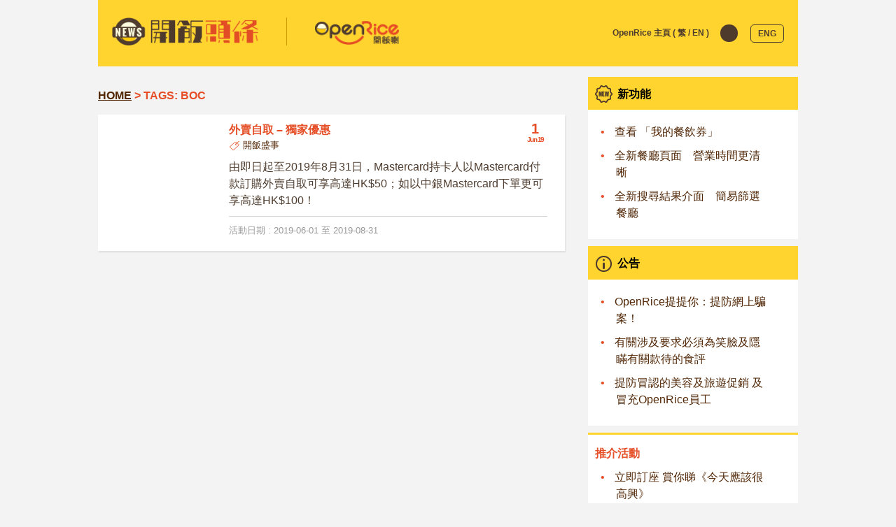

--- FILE ---
content_type: text/html; charset=UTF-8
request_url: https://campaign.openrice.com/activities/tag/boc/
body_size: 11689
content:
<!DOCTYPE html>
<html lang="en-US" prefix="og: http://ogp.me/ns#" class="no-js">
<head>
    <meta http-equiv="X-UA-Compatible" content="IE=Edge,chrome=1">
	<meta charset="UTF-8">
	<meta name="viewport" content="width=device-width,initial-scale=1.0, maximum-scale=1.0, user-scalable=no">
 <meta name="google-site-verification" content="X8k6XHJYQ48eLrtf4KTRF6kzHwQiKSQkiRWnUhi-90I" />
  <link rel="icon" href="https://campaign.openrice.com/activities/wp-content/themes/or-headline/assets/img/or-favicon.png">
	<link rel="profile" href="http://gmpg.org/xfn/11">
	<link rel="pingback" href="https://campaign.openrice.com/activities/xmlrpc.php">
	
    <title>OpenRice Headline 開飯頭條</title>
	
<!-- This site is optimized with the Yoast SEO plugin v3.0.7 - https://yoast.com/wordpress/plugins/seo/ -->
<link rel="canonical" href="https://campaign.openrice.com/activities/tag/boc/" />
<meta property="og:locale" content="en_US" />
<meta property="og:type" content="object" />
<meta property="og:title" content="BOC Archives - OpenRice Headline 開飯頭條" />
<meta property="og:url" content="https://campaign.openrice.com/activities/tag/boc/" />
<meta property="og:site_name" content="OpenRice Headline 開飯頭條" />
<meta name="twitter:card" content="summary"/>
<meta name="twitter:title" content="BOC Archives - OpenRice Headline 開飯頭條"/>
<!-- / Yoast SEO plugin. -->

<link rel='dns-prefetch' href='//s.w.org' />
<link rel="alternate" type="application/rss+xml" title="OpenRice Headline 開飯頭條 &raquo; BOC Tag Feed" href="https://campaign.openrice.com/activities/tag/boc/feed/" />
		<script type="text/javascript">
			window._wpemojiSettings = {"baseUrl":"https:\/\/s.w.org\/images\/core\/emoji\/11.2.0\/72x72\/","ext":".png","svgUrl":"https:\/\/s.w.org\/images\/core\/emoji\/11.2.0\/svg\/","svgExt":".svg","source":{"concatemoji":"https:\/\/campaign.openrice.com\/activities\/wp-includes\/js\/wp-emoji-release.min.js?ver=5.1.1"}};
			!function(a,b,c){function d(a,b){var c=String.fromCharCode;l.clearRect(0,0,k.width,k.height),l.fillText(c.apply(this,a),0,0);var d=k.toDataURL();l.clearRect(0,0,k.width,k.height),l.fillText(c.apply(this,b),0,0);var e=k.toDataURL();return d===e}function e(a){var b;if(!l||!l.fillText)return!1;switch(l.textBaseline="top",l.font="600 32px Arial",a){case"flag":return!(b=d([55356,56826,55356,56819],[55356,56826,8203,55356,56819]))&&(b=d([55356,57332,56128,56423,56128,56418,56128,56421,56128,56430,56128,56423,56128,56447],[55356,57332,8203,56128,56423,8203,56128,56418,8203,56128,56421,8203,56128,56430,8203,56128,56423,8203,56128,56447]),!b);case"emoji":return b=d([55358,56760,9792,65039],[55358,56760,8203,9792,65039]),!b}return!1}function f(a){var c=b.createElement("script");c.src=a,c.defer=c.type="text/javascript",b.getElementsByTagName("head")[0].appendChild(c)}var g,h,i,j,k=b.createElement("canvas"),l=k.getContext&&k.getContext("2d");for(j=Array("flag","emoji"),c.supports={everything:!0,everythingExceptFlag:!0},i=0;i<j.length;i++)c.supports[j[i]]=e(j[i]),c.supports.everything=c.supports.everything&&c.supports[j[i]],"flag"!==j[i]&&(c.supports.everythingExceptFlag=c.supports.everythingExceptFlag&&c.supports[j[i]]);c.supports.everythingExceptFlag=c.supports.everythingExceptFlag&&!c.supports.flag,c.DOMReady=!1,c.readyCallback=function(){c.DOMReady=!0},c.supports.everything||(h=function(){c.readyCallback()},b.addEventListener?(b.addEventListener("DOMContentLoaded",h,!1),a.addEventListener("load",h,!1)):(a.attachEvent("onload",h),b.attachEvent("onreadystatechange",function(){"complete"===b.readyState&&c.readyCallback()})),g=c.source||{},g.concatemoji?f(g.concatemoji):g.wpemoji&&g.twemoji&&(f(g.twemoji),f(g.wpemoji)))}(window,document,window._wpemojiSettings);
		</script>
		<style type="text/css">
img.wp-smiley,
img.emoji {
	display: inline !important;
	border: none !important;
	box-shadow: none !important;
	height: 1em !important;
	width: 1em !important;
	margin: 0 .07em !important;
	vertical-align: -0.1em !important;
	background: none !important;
	padding: 0 !important;
}
</style>
	<link rel='stylesheet' id='wp-block-library-css'  href='https://campaign.openrice.com/activities/wp-includes/css/dist/block-library/style.min.css?ver=5.1.1' type='text/css' media='all' />
<script type='text/javascript' src='https://campaign.openrice.com/activities/wp-includes/js/jquery/jquery.js?ver=1.12.4'></script>
<script type='text/javascript' src='https://campaign.openrice.com/activities/wp-includes/js/jquery/jquery-migrate.min.js?ver=1.4.1'></script>
<link rel='https://api.w.org/' href='https://campaign.openrice.com/activities/wp-json/' />
<link rel="EditURI" type="application/rsd+xml" title="RSD" href="https://campaign.openrice.com/activities/xmlrpc.php?rsd" />
<link rel="wlwmanifest" type="application/wlwmanifest+xml" href="https://campaign.openrice.com/activities/wp-includes/wlwmanifest.xml" /> 
<meta name="generator" content="WordPress 5.1.1" />

<!--Plugin WP Admin Bar Removal 2014.0816.0392 Active - Tag 74be16979710d4c4e7c6647856088456-->

<!--Site Optimized to Speedup Control Panel Minimize Memory Consumption with Disabled Toolbar-->

    <meta name="title" content="OpenRice Headline 開飯頭條">
    <meta property="og:site_name" content="OpenRice.com">
    <meta property="og:title" content="OpenRice Headline 開飯頭條">
    <meta property="og:description" content="OpenRice《開飯喇！》為全港最受歡迎的飲食資訊媒體。開飯頭條提供最詳盡的活動、推廣、及美食等吃喝玩樂資訊。">
    <meta name="description" content="OpenRice《開飯喇！》為全港最受歡迎的飲食資訊媒體。開飯頭條提供最詳盡的活動、推廣、及美食等吃喝玩樂資訊。">
    <meta property="og:image" content="https://campaign.openrice.com/activities/wp-content/themes/or-headline/og-images.jpg">
<!--    <meta property="og:url" content="https://campaign.openrice.com/activities/wp-content/themes/or-headline">-->

    <link rel="stylesheet" href="https://campaign.openrice.com/activities/wp-content/themes/or-headline/assets/css/normalize.css" />
    <link rel="stylesheet" href="https://campaign.openrice.com/activities/wp-content/themes/or-headline/assets/css/foundation.css" />
    <link rel="stylesheet" href="https://campaign.openrice.com/activities/wp-content/themes/or-headline/assets/css/main.css?v=2" />

</head>

<body class="archive tag tag-boc tag-200">

    <div class="row">
        <div class="small-12 large-12  ">
            <div id="header-mobile">
                <div class="header-container-mobile clearfix">
                    <div class="top-nav-mobile right">
                        <a title="" href="https://campaign.openrice.com/activities-en/" style="display: block;border: 1px solid #b8b198; color: #b8b198;border-radius: 5px; padding: 0 10px; margin: 5px 5px 5px 10px;line-height: 23px;">ENG</a>
                    </div>
                    <div class="top-nav-mobile right">
                        <div class="li"> <span class="openrice-link">OpenRice 主頁 (<a href="http://www.openrice.com/zh/hongkong" target="_blank"> 繁</a> / <a href="http://www.openrice.com/en/hongkong" target="_blank">EN</a> )</span> </div>
                        <div class="li li-s">
                            <a title="" href="https://www.facebook.com/OpenRiceHK/" target="_blank" class="fb-link socials-icon"></a>
                        </div>
                    </div>
                </div>
            </div>
            <div id="header">
                <div class="header-container clearfix">
                    <a href="https://campaign.openrice.com/activities/" class="headline-news-logo left"> <img src="https://campaign.openrice.com/activities/wp-content/themes/or-headline/assets/img/headline-news-2x.png" alt="" /> </a>
                    <a href="https://openrice.com/zh/hongkong" target="_blank" class="openrice-logo left"> <img src="https://campaign.openrice.com/activities/wp-content/themes/or-headline/assets/img/openrice-logo-2x.png" alt="" /> </a>
                    <div class="top-nav right">
                        <a title="" href="https://campaign.openrice.com/activities-en/" style="display: block;border: 1px solid #4e3c2e; color: #4e3c2e;border-radius: 5px; padding: 3px 10px;margin-top: 35px; margin-left: 15px;">ENG</a>
                    </div>
                    <div class="top-nav right">
                        <div class="li"> <span class="openrice-link">OpenRice 主頁 (<a href="http://www.openrice.com/zh/hongkong" target="_blank"> 繁</a> / <a href="http://www.openrice.com/en/hongkong" target="_blank">EN</a> )</span> </div>
                        <div class="li li-s">
                            <a title="" href="https://www.facebook.com/OpenRiceHK/" target="_blank" class="fb-link socials-icon"></a>
                        </div>
                    </div>
                    
                </div>
            </div>
        </div>
    </div>
    <!-- END #header -->

	
	<div class="content-wrapper headline-tag-page">
        <div class="headline-block">
            <div class="container">
                <div class="row nopadding">
                    <div class="small-12 large-8 columns nopadding ">
                        
                        <div class="row">
                            <div class="listing-block">
                                <div class="small-12 columns">
                                    <div class="listing-title-div"> <span class="listing-title"><a href="https://campaign.openrice.com/activities">HOME</a> > TAGS: BOC</span> </div>
                                </div>
                            </div>
                        </div>
                        <div class="row">
                            <div id="event-list" class="small-12 large-12 columns">
                                                                        <div class="listing-item">
                                            <div class="small-3 large-3 columns nopadding">
                                                <div class="listing-item-photo">
                                                    <a href="https://www.openrice.com/info/takeaway/mastercard.html?utm_campaign=BOC_MASTERACARD&amp;utm_medium=Home&amp;utm_source=OR&amp;utm_content=mktheadline&amp;utm_term=tc"><img src="https://cdn-campaign.openrice.com/wp-content/uploads/sites/25/2019/05/Headline400x400-tc.jpg" style="width:100%" alt="" /></a>
                                                </div>
                                            </div>
                                            <div class="small-9 large-9 columns">
                                                <div class="small-10 large-10 columns nopadding ">
                                                    <div class="listing-item-title"><a href="https://www.openrice.com/info/takeaway/mastercard.html?utm_campaign=BOC_MASTERACARD&amp;utm_medium=Home&amp;utm_source=OR&amp;utm_content=mktheadline&amp;utm_term=tc">外賣自取 &#8211; 獨家優惠</a></div>
                                                    <div class="listing-item-cat">
                                                        <span>開飯盛事</span>
                                                                                                                </div>
                                                </div>
                                                <div class="small-2 large-2 columns nopadding">
                                                    <div class="date_block right">
                                                        <div class="date_upper">1</div>
                                                        <div class="date_lower">Jun 19</div>
                                                    </div>
                                                </div>
                                                <div class="clearfix"></div>
                                                <div class="listing-item-content">
                                                    <p><p>由即日起至2019年8月31日，Mastercard持卡人以Mastercard付款訂購外賣自取可享高達HK$50；如以中銀Mastercard下單更可享高達HK$100！</p>
</p>
                                                    <div class="listing-item-period">活動日期 : 2019-06-01 至 2019-08-31</div>                                                </div>
                                            </div>
                                        </div>
                                                            </div>
                            <div class="small-12 columns">
                                <div class="preloader hidden">
                                    <div class="preloader-wrapper">
                                        <div class="spinner-layer">
                                            <div class="circle-clipper left">
                                                <div class="circle"></div>
                                            </div>
                                            <div class="gap-patch">
                                                <div class="circle"></div>
                                            </div>
                                            <div class="circle-clipper right">
                                                <div class="circle"></div>
                                            </div>
                                        </div>
                                    </div>
                                </div>
                            </div>
                        </div>
                    </div>
                    

<!-- RHS -->
<div class="small-12 large-4 columns nopadding">
    <!-- <div class="small-12 medium-6 large-12 columns nopadding">
        <div class="LR-banner"> 
            <script type='text/javascript'><!--//<![CDATA[
               document.MAX_ct0 ='%c';

               var m3_u = (location.protocol=='https:'?'https://ads.openrice.com/openx/www/delivery/ajs.php':'http://ads.openrice.com/openx/www/delivery/ajs.php');
               var m3_r = Math.floor(Math.random()*99999999999);
               if (!document.MAX_used) document.MAX_used = ',';
               document.write ("<scr"+"ipt type='text/javascript' src='"+m3_u);
              if (screen.width <= 800) {
               document.write ("?zoneid=381");
                } else{
               document.write ("?zoneid=378");
                }
               document.write ('&amp;cb=' + m3_r);
               if (document.MAX_used != ',') document.write ("&amp;exclude=" + document.MAX_used);
               document.write (document.charset ? '&amp;charset='+document.charset : (document.characterSet ? '&amp;charset='+document.characterSet : ''));
               document.write ("&amp;loc=" + escape(window.location));
               if (document.referrer) document.write ("&amp;referer=" + escape(document.referrer));
               if (document.context) document.write ("&context=" + escape(document.context));
               if ((typeof(document.MAX_ct0) != 'undefined') && (document.MAX_ct0.substring(0,4) == 'http')) {
                   document.write ("&amp;ct0=" + escape(document.MAX_ct0));
               }
               if (document.mmm_fo) document.write ("&amp;mmm_fo=1");
               document.write ("'><\/scr"+"ipt>");
            //]]>-->
            <!--</script>
            <noscript><a href='http://ads.openrice.com/openx/www/delivery/ck.php?n=a3236619&amp;cb=%n' target='_blank'><img src='http://ads.openrice.com/openx/www/delivery/avw.php?zoneid=381&amp;cb=%n&amp;n=a3236619&amp;ct0=%c' border='0' alt='' /></a></noscript>

        </div>
    </div> -->
    <!-- <div class="small-12 medium-6 large-12 columns nopadding">
        <div class="rhs-block FB-Wrapper">
            <div class="rhs-block-div rhs-block-fb-div" style="padding:0px;">
                <iframe src="https://www.facebook.com/plugins/page.php?href=https%3A%2F%2Fwww.facebook.com%2FOpenRiceHK%2F&tabs=timeline&width=300&height=250&small_header=true&adapt_container_width=false&hide_cover=false&show_facepile=false&appId=276591925688084" width="300" height="250" style="border:none;overflow:hidden"></iframe>
            </div>
        </div>
    </div> -->
    <div class="rhs-block">
        <div class="rhs-block-div new-function"><a href="https://campaign.openrice.com/activities/tag/%E6%96%B0%E5%8A%9F%E8%83%BD/" target="_self"><span class="rhs-block-title">新功能</span></a>
            <ul>
                                        <li><a href="https://campaign.openrice.com/activities/new-function/%e6%9f%a5%e7%9c%8b-%e3%80%8c%e6%88%91%e7%9a%84%e9%a4%90%e9%a3%b2%e5%88%b8%e3%80%8d/">查看 「我的餐飲券」</a></li>
                                        <li><a href="https://campaign.openrice.com/activities/new-function/%e5%85%a8%e6%96%b0%e9%a4%90%e5%bb%b3%e9%a0%81%e9%9d%a2%e3%80%80%e7%87%9f%e6%a5%ad%e6%99%82%e9%96%93%e6%9b%b4%e6%b8%85%e6%99%b0/">全新餐廳頁面　營業時間更清晰</a></li>
                                        <li><a href="https://campaign.openrice.com/activities/new-function/%e5%85%a8%e6%96%b0%e6%90%9c%e5%b0%8b%e7%b5%90%e6%9e%9c%e4%bb%8b%e9%9d%a2%e3%80%80%e7%b0%a1%e6%98%93%e7%af%a9%e9%81%b8%e9%a4%90%e5%bb%b3/">全新搜尋結果介面　簡易篩選餐廳</a></li>
                            </ul>
        </div>
    </div>
    <div class="rhs-block">
        <div class="rhs-block-div announce"><a href="https://campaign.openrice.com/activities/tag/%E5%85%AC%E5%91%8A/" target="_self"><span class="rhs-block-title">公告</span></a>
            <ul>
                <li><a href="https://campaign.openrice.com/activities/announcement/3044/">OpenRice提提你：提防網上騙案！</a></li>
                <li><a href="https://campaign.openrice.com/activities/announcement/%e6%9c%89%e9%97%9c%e6%b6%89%e5%8f%8a%e8%a6%81%e6%b1%82%e5%bf%85%e9%a0%88%e7%82%ba%e7%ac%91%e8%87%89%e5%8f%8a%e9%9a%b1%e7%9e%9e%e6%9c%89%e9%97%9c%e6%ac%be%e5%be%85%e7%9a%84%e9%a3%9f%e8%a9%95/">有關涉及要求必須為笑臉及隱瞞有關款待的食評</a></li>
                <li><a href="https://campaign.openrice.com/activities/announcement/%e6%8f%90%e9%98%b2%e5%86%92%e8%aa%8d%e7%9a%84%e7%be%8e%e5%ae%b9%e5%8f%8a%e6%97%85%e9%81%8a%e4%bf%83%e9%8a%b7-%e5%8f%8a%e5%86%92%e5%85%85openrice%e5%93%a1%e5%b7%a5/">提防冒認的美容及旅遊促銷 及冒充OpenRice員工</a></li>
                            </ul>
        </div>
    </div>
    <div class="rhs-block">
        <div class="rhs-block-div"> <span class="rhs-block-title">推介活動</span>
            <ul>
                                        <li><a href="https://s.openrice.com/Qrbm0nHi000~eMovie_FinchMidland_mktheadline?orutm=eMovie_FinchMidland_mktheadline">立即訂座 賞你睇《今天應該很高興》</a></li>
                            </ul>
        </div>
    </div>
    <div class="rhs-block">
        <div class="rhs-block-div"> <span class="rhs-block-title">最新活動 </span>
            <ul>
                                        <li><a href="https://s.openrice.com/Qrbm0nHi000~eMovie_FinchMidland_mktheadline?orutm=eMovie_FinchMidland_mktheadline">立即訂座 賞你睇《今天應該很高興》</a></li>
                                        <li><a href="https://orga.openrice.com/orga/api/log/rd_ad?type=N13&amp;rd=https%3A%2F%2Fwww.openrice.com%2Finfo%2Ftakeaway%2FABetterYearStartswithFood%2F%3Futm_campaign%3DTastyFestival%26utm_medium%3DBanner%26utm_source%3DOR%26utm_content%3DMKTheadline">外賣自取【新一年 食得好 對自己好啲】</a></li>
                                        <li><a href="http://pubads.g.doubleclick.net/gampad/clk?id=7148591248&amp;iu=/1012872/orhk_clickTrack">富邦Visa信用卡即減優惠</a></li>
                            </ul>
        </div>
    </div>
    <div class="rhs-block">
        <div class=" rhs-block-tagdiv"> <span class="rhs-block-title">TAGS</span>
            <ul>
                                    <li class="rhs-tags-li"><a href="https://campaign.openrice.com/activities/tag/20/">$20</a></li>
                                    <li class="rhs-tags-li"><a href="https://campaign.openrice.com/activities/tag/2020/">2020</a></li>
                                    <li class="rhs-tags-li"><a href="https://campaign.openrice.com/activities/tag/2021/">2021</a></li>
                                    <li class="rhs-tags-li"><a href="https://campaign.openrice.com/activities/tag/24%e5%91%a8%e5%b9%b4/">24周年</a></li>
                                    <li class="rhs-tags-li"><a href="https://campaign.openrice.com/activities/tag/25%e5%91%a8%e5%b9%b4/">25周年</a></li>
                                    <li class="rhs-tags-li"><a href="https://campaign.openrice.com/activities/tag/3d-touch/">3D Touch</a></li>
                                    <li class="rhs-tags-li"><a href="https://campaign.openrice.com/activities/tag/8%e8%99%9f%e5%87%ba%e5%8f%a3/">8號出口</a></li>
                                    <li class="rhs-tags-li"><a href="https://campaign.openrice.com/activities/tag/airsim/">AIRSIM</a></li>
                                    <li class="rhs-tags-li"><a href="https://campaign.openrice.com/activities/tag/alipayhk/">AlipayHK</a></li>
                                    <li class="rhs-tags-li"><a href="https://campaign.openrice.com/activities/tag/apple-watch/">Apple Watch</a></li>
                                    <li class="rhs-tags-li"><a href="https://campaign.openrice.com/activities/tag/asia-miles/">Asia Miles</a></li>
                                    <li class="rhs-tags-li"><a href="https://campaign.openrice.com/activities/tag/asiamiles/">AsiaMiles</a></li>
                                    <li class="rhs-tags-li"><a href="https://campaign.openrice.com/activities/tag/asiayo/">AsiaYo</a></li>
                                    <li class="rhs-tags-li"><a href="https://campaign.openrice.com/activities/tag/award/">Award</a></li>
                                    <li class="rhs-tags-li"><a href="https://campaign.openrice.com/activities/tag/beer/">Beer</a></li>
                                    <li class="rhs-tags-li"><a href="https://campaign.openrice.com/activities/tag/best-restaurant-awards/">Best Restaurant Awards</a></li>
                                    <li class="rhs-tags-li"><a href="https://campaign.openrice.com/activities/tag/boc/">BOC</a></li>
                                    <li class="rhs-tags-li"><a href="https://campaign.openrice.com/activities/tag/booking/">Booking</a></li>
                                    <li class="rhs-tags-li"><a href="https://campaign.openrice.com/activities/tag/bookmark/">Bookmark</a></li>
                                    <li class="rhs-tags-li"><a href="https://campaign.openrice.com/activities/tag/causeway-bay/">Causeway Bay</a></li>
                                    <li class="rhs-tags-li"><a href="https://campaign.openrice.com/activities/tag/chill/">chill</a></li>
                                    <li class="rhs-tags-li"><a href="https://campaign.openrice.com/activities/tag/chinese-new-year/">Chinese New Year</a></li>
                                    <li class="rhs-tags-li"><a href="https://campaign.openrice.com/activities/tag/christmas/">Christmas</a></li>
                                    <li class="rhs-tags-li"><a href="https://campaign.openrice.com/activities/tag/citi/">Citi</a></li>
                                    <li class="rhs-tags-li"><a href="https://campaign.openrice.com/activities/tag/cny/">CNY</a></li>
                                    <li class="rhs-tags-li"><a href="https://campaign.openrice.com/activities/tag/egl/">EGL</a></li>
                                    <li class="rhs-tags-li"><a href="https://campaign.openrice.com/activities/tag/family/">Family</a></li>
                                    <li class="rhs-tags-li"><a href="https://campaign.openrice.com/activities/tag/festival/">Festival</a></li>
                                    <li class="rhs-tags-li"><a href="https://campaign.openrice.com/activities/tag/fight-the-virus/">fight the virus</a></li>
                                    <li class="rhs-tags-li"><a href="https://campaign.openrice.com/activities/tag/flash-deal/">Flash Deal</a></li>
                                    <li class="rhs-tags-li"><a href="https://campaign.openrice.com/activities/tag/fly-you-to-the-moon/">Fly you to the moon</a></li>
                                    <li class="rhs-tags-li"><a href="https://campaign.openrice.com/activities/tag/hysan/">Hysan</a></li>
                                    <li class="rhs-tags-li"><a href="https://campaign.openrice.com/activities/tag/jobs/">Jobs</a></li>
                                    <li class="rhs-tags-li"><a href="https://campaign.openrice.com/activities/tag/lalamove/">LALAMOVE</a></li>
                                    <li class="rhs-tags-li"><a href="https://campaign.openrice.com/activities/tag/lee-gardens/">Lee Gardens</a></li>
                                    <li class="rhs-tags-li"><a href="https://campaign.openrice.com/activities/tag/leegardens/">LeeGardens</a></li>
                                    <li class="rhs-tags-li"><a href="https://campaign.openrice.com/activities/tag/lkf/">LKF</a></li>
                                    <li class="rhs-tags-li"><a href="https://campaign.openrice.com/activities/tag/lohas/">LOHAS</a></li>
                                    <li class="rhs-tags-li"><a href="https://campaign.openrice.com/activities/tag/macau/">Macau</a></li>
                                    <li class="rhs-tags-li"><a href="https://campaign.openrice.com/activities/tag/mastercard/">Mastercard</a></li>
                                    <li class="rhs-tags-li"><a href="https://campaign.openrice.com/activities/tag/michelin/">Michelin</a></li>
                                    <li class="rhs-tags-li"><a href="https://campaign.openrice.com/activities/tag/mid-autumn/">Mid Autumn</a></li>
                                    <li class="rhs-tags-li"><a href="https://campaign.openrice.com/activities/tag/moov/">MOOV</a></li>
                                    <li class="rhs-tags-li"><a href="https://campaign.openrice.com/activities/tag/more/">MORE</a></li>
                                    <li class="rhs-tags-li"><a href="https://campaign.openrice.com/activities/tag/mothers-day/">Mother's Day</a></li>
                                    <li class="rhs-tags-li"><a href="https://campaign.openrice.com/activities/tag/music/">Music</a></li>
                                    <li class="rhs-tags-li"><a href="https://campaign.openrice.com/activities/tag/mydress/">MyDress</a></li>
                                    <li class="rhs-tags-li"><a href="https://campaign.openrice.com/activities/tag/newsfeed/">Newsfeed</a></li>
                                    <li class="rhs-tags-li"><a href="https://campaign.openrice.com/activities/tag/oisix/">oisix</a></li>
                                    <li class="rhs-tags-li"><a href="https://campaign.openrice.com/activities/tag/openrice/">OpenRice</a></li>
                                    <li class="rhs-tags-li"><a href="https://campaign.openrice.com/activities/tag/openrice-24%e5%91%a8%e5%b9%b4%e7%8b%82%e6%ad%a1%e6%85%b6%e5%85%b8/">OpenRice 24周年狂歡慶典</a></li>
                                    <li class="rhs-tags-li"><a href="https://campaign.openrice.com/activities/tag/openrice-25%e5%91%a8%e5%b9%b4%e9%96%8b%e9%a3%af%e6%85%b6%e5%85%b8/">OpenRice 25周年開飯慶典</a></li>
                                    <li class="rhs-tags-li"><a href="https://campaign.openrice.com/activities/tag/openrice-26%e5%91%a8%e5%b9%b4/">OpenRice 26周年</a></li>
                                    <li class="rhs-tags-li"><a href="https://campaign.openrice.com/activities/tag/openrice-app/">OpenRice App</a></li>
                                    <li class="rhs-tags-li"><a href="https://campaign.openrice.com/activities/tag/openrice-pay/">OpenRice Pay</a></li>
                                    <li class="rhs-tags-li"><a href="https://campaign.openrice.com/activities/tag/openrice%e5%84%aa%e7%a7%80%e9%96%8b%e9%a3%af%e7%86%b1%e5%ba%97%e5%a4%a7%e8%b3%9e2022/">OpenRice優秀開飯熱店大賞2022</a></li>
                                    <li class="rhs-tags-li"><a href="https://campaign.openrice.com/activities/tag/openrice%e8%aa%8d%e8%ad%89vlogger/">OpenRice認證Vlogger</a></li>
                                    <li class="rhs-tags-li"><a href="https://campaign.openrice.com/activities/tag/openrice%e9%96%8b%e9%a3%af%e7%86%b1%e5%ba%972023/">OpenRice開飯熱店2023</a></li>
                                    <li class="rhs-tags-li"><a href="https://campaign.openrice.com/activities/tag/or20/">OR20</a></li>
                                    <li class="rhs-tags-li"><a href="https://campaign.openrice.com/activities/tag/orbis/">Orbis</a></li>
                                    <li class="rhs-tags-li"><a href="https://campaign.openrice.com/activities/tag/ormovie/">ORMOVIE</a></li>
                                    <li class="rhs-tags-li"><a href="https://campaign.openrice.com/activities/tag/ormovie2/">ORMOVIE2</a></li>
                                    <li class="rhs-tags-li"><a href="https://campaign.openrice.com/activities/tag/pay-with-points/">Pay with Points</a></li>
                                    <li class="rhs-tags-li"><a href="https://campaign.openrice.com/activities/tag/plastic/">plastic</a></li>
                                    <li class="rhs-tags-li"><a href="https://campaign.openrice.com/activities/tag/rice-dollars/">Rice Dollars</a></li>
                                    <li class="rhs-tags-li"><a href="https://campaign.openrice.com/activities/tag/say-no/">say no</a></li>
                                    <li class="rhs-tags-li"><a href="https://campaign.openrice.com/activities/tag/shark-fin/">Shark Fin</a></li>
                                    <li class="rhs-tags-li"><a href="https://campaign.openrice.com/activities/tag/slick-case/">Slick Case</a></li>
                                    <li class="rhs-tags-li"><a href="https://campaign.openrice.com/activities/tag/takeaway/">Takeaway</a></li>
                                    <li class="rhs-tags-li"><a href="https://campaign.openrice.com/activities/tag/te-hong-kong/">TE Hong Kong</a></li>
                                    <li class="rhs-tags-li"><a href="https://campaign.openrice.com/activities/tag/tmall/">Tmall</a></li>
                                    <li class="rhs-tags-li"><a href="https://campaign.openrice.com/activities/tag/travel/">Travel</a></li>
                                    <li class="rhs-tags-li"><a href="https://campaign.openrice.com/activities/tag/valentines-day/">valentines day</a></li>
                                    <li class="rhs-tags-li"><a href="https://campaign.openrice.com/activities/tag/voucher/">voucher</a></li>
                                    <li class="rhs-tags-li"><a href="https://campaign.openrice.com/activities/tag/wine-dine/">Wine &amp; Dine</a></li>
                                    <li class="rhs-tags-li"><a href="https://campaign.openrice.com/activities/tag/winedine/">Wine&amp;Dine</a></li>
                                    <li class="rhs-tags-li"><a href="https://campaign.openrice.com/activities/tag/world-cup/">World Cup</a></li>
                                    <li class="rhs-tags-li"><a href="https://campaign.openrice.com/activities/tag/world-sight-day/">World Sight Day</a></li>
                                    <li class="rhs-tags-li"><a href="https://campaign.openrice.com/activities/tag/wwf/">WWF</a></li>
                                    <li class="rhs-tags-li"><a href="https://campaign.openrice.com/activities/tag/xmas/">Xmas</a></li>
                                    <li class="rhs-tags-li"><a href="https://campaign.openrice.com/activities/tag/xmas2016/">Xmas2016</a></li>
                                    <li class="rhs-tags-li"><a href="https://campaign.openrice.com/activities/tag/%e4%b8%80%e5%80%8b%e4%ba%ba%e9%96%8b%e9%a3%af/">一個人開飯</a></li>
                                    <li class="rhs-tags-li"><a href="https://campaign.openrice.com/activities/tag/%e4%b8%8a%e5%82%b3%e5%bd%b1%e7%89%87/">上傳影片</a></li>
                                    <li class="rhs-tags-li"><a href="https://campaign.openrice.com/activities/tag/%e4%b8%8d%e4%b8%80%e6%a8%a3%e7%9a%84%e9%a5%88%e8%a1%8c/">不一樣的饈行</a></li>
                                    <li class="rhs-tags-li"><a href="https://campaign.openrice.com/activities/tag/%e4%b8%96%e7%95%8c%e7%9b%83/">世界盃</a></li>
                                    <li class="rhs-tags-li"><a href="https://campaign.openrice.com/activities/tag/%e4%b8%96%e7%95%8c%e8%a6%96%e8%a6%ba%e6%97%a5/">世界視覺日</a></li>
                                    <li class="rhs-tags-li"><a href="https://campaign.openrice.com/activities/tag/%e4%b8%ad%e7%a7%8b%e7%af%80/">中秋節</a></li>
                                    <li class="rhs-tags-li"><a href="https://campaign.openrice.com/activities/tag/%e4%b8%ad%e8%8f%9c/">中菜</a></li>
                                    <li class="rhs-tags-li"><a href="https://campaign.openrice.com/activities/tag/%e4%ba%9e%e6%b4%b2%e7%be%8e%e9%a3%9f/">亞洲美食</a></li>
                                    <li class="rhs-tags-li"><a href="https://campaign.openrice.com/activities/tag/%e4%ba%9e%e6%b4%b2%e8%90%ac%e9%87%8c%e9%80%9a/">亞洲萬里通</a></li>
                                    <li class="rhs-tags-li"><a href="https://campaign.openrice.com/activities/tag/%e4%bd%86%e9%a1%98%e4%ba%ba%e9%95%b7%e4%b9%85/">但願人長久</a></li>
                                    <li class="rhs-tags-li"><a href="https://campaign.openrice.com/activities/tag/%e4%bd%b3%e9%a4%9a/">佳餚</a></li>
                                    <li class="rhs-tags-li"><a href="https://campaign.openrice.com/activities/tag/%e5%84%aa%e6%83%a0/">優惠</a></li>
                                    <li class="rhs-tags-li"><a href="https://campaign.openrice.com/activities/tag/%e5%84%aa%e6%83%a0%e5%88%b8/">優惠券</a></li>
                                    <li class="rhs-tags-li"><a href="https://campaign.openrice.com/activities/tag/%e5%84%aa%e6%83%a0%e7%a2%bc/">優惠碼</a></li>
                                    <li class="rhs-tags-li"><a href="https://campaign.openrice.com/activities/tag/%e5%84%aa%e7%a7%80%e9%96%8b%e9%a3%af%e7%86%b1%e5%ba%97%e5%a4%a7%e8%b3%9e/">優秀開飯熱店大賞</a></li>
                                    <li class="rhs-tags-li"><a href="https://campaign.openrice.com/activities/tag/%e5%85%a8%e5%9f%8e%e8%a1%97%e9%a6%ac/">全城街馬</a></li>
                                    <li class="rhs-tags-li"><a href="https://campaign.openrice.com/activities/tag/%e5%85%a8%e6%96%b0%e9%a4%90%e5%bb%b3%e9%a0%81%e9%9d%a2/">全新餐廳頁面</a></li>
                                    <li class="rhs-tags-li"><a href="https://campaign.openrice.com/activities/tag/%e5%85%ac%e5%91%8a/">公告</a></li>
                                    <li class="rhs-tags-li"><a href="https://campaign.openrice.com/activities/tag/%e5%86%ac%e6%97%a5%e7%be%8e%e9%a3%9f%e7%af%80/">冬日美食節</a></li>
                                    <li class="rhs-tags-li"><a href="https://campaign.openrice.com/activities/tag/%e5%88%86%e9%a1%9e/">分類</a></li>
                                    <li class="rhs-tags-li"><a href="https://campaign.openrice.com/activities/tag/%e5%88%a9%e5%9c%92%e5%8d%80/">利園區</a></li>
                                    <li class="rhs-tags-li"><a href="https://campaign.openrice.com/activities/tag/%e5%8a%9f%e8%83%bd%e5%bf%ab%e6%8d%b7%e9%8d%b5/">功能快捷鍵</a></li>
                                    <li class="rhs-tags-li"><a href="https://campaign.openrice.com/activities/tag/%e5%8f%b0%e7%81%a3/">台灣</a></li>
                                    <li class="rhs-tags-li"><a href="https://campaign.openrice.com/activities/tag/%e5%8f%b0%e7%81%a3%e8%8f%9c/">台灣菜</a></li>
                                    <li class="rhs-tags-li"><a href="https://campaign.openrice.com/activities/tag/%e5%91%bd%e6%a1%88/">命案</a></li>
                                    <li class="rhs-tags-li"><a href="https://campaign.openrice.com/activities/tag/%e5%98%89%e5%b9%b4%e8%8f%af/">嘉年華</a></li>
                                    <li class="rhs-tags-li"><a href="https://campaign.openrice.com/activities/tag/%e5%9c%96%e9%a8%b0%e8%b7%91/">圖騰跑</a></li>
                                    <li class="rhs-tags-li"><a href="https://campaign.openrice.com/activities/tag/%e5%9c%b0%e5%8d%80/">地區</a></li>
                                    <li class="rhs-tags-li"><a href="https://campaign.openrice.com/activities/tag/%e5%a4%96%e8%b3%a3/">外賣</a></li>
                                    <li class="rhs-tags-li"><a href="https://campaign.openrice.com/activities/tag/%e5%a4%96%e8%b3%a3%e5%84%aa%e6%83%a0/">外賣優惠</a></li>
                                    <li class="rhs-tags-li"><a href="https://campaign.openrice.com/activities/tag/%e5%a4%96%e8%b3%a3%e8%87%aa%e5%8f%96/">外賣自取</a></li>
                                    <li class="rhs-tags-li"><a href="https://campaign.openrice.com/activities/tag/%e5%a4%a9%e8%b2%93/">天貓</a></li>
                                    <li class="rhs-tags-li"><a href="https://campaign.openrice.com/activities/tag/%e5%a5%a7%e6%af%94%e6%96%af/">奧比斯</a></li>
                                    <li class="rhs-tags-li"><a href="https://campaign.openrice.com/activities/tag/%e5%a5%b3%e7%9a%87/">女皇</a></li>
                                    <li class="rhs-tags-li"><a href="https://campaign.openrice.com/activities/tag/%e5%b0%8b%e5%91%b3%e4%b9%8b%e6%97%85/">尋味之旅</a></li>
                                    <li class="rhs-tags-li"><a href="https://campaign.openrice.com/activities/tag/%e5%b0%8b%e6%bb%8b%e5%91%b3/">尋滋味</a></li>
                                    <li class="rhs-tags-li"><a href="https://campaign.openrice.com/activities/tag/%e5%b0%8f%e6%9b%89/">小曉</a></li>
                                    <li class="rhs-tags-li"><a href="https://campaign.openrice.com/activities/tag/%e5%b0%8f%e6%9c%8b%e5%8f%8b/">小朋友</a></li>
                                    <li class="rhs-tags-li"><a href="https://campaign.openrice.com/activities/tag/%e5%b0%8f%e7%a2%ba%e5%b9%b8/">小確幸</a></li>
                                    <li class="rhs-tags-li"><a href="https://campaign.openrice.com/activities/tag/%e5%b7%a5%e4%bd%9c%e5%9d%8a/">工作坊</a></li>
                                    <li class="rhs-tags-li"><a href="https://campaign.openrice.com/activities/tag/%e5%be%9e%e4%bb%8a%e4%bb%a5%e5%be%8c/">從今以後</a></li>
                                    <li class="rhs-tags-li"><a href="https://campaign.openrice.com/activities/tag/%e5%bf%83%e6%b0%b4%e9%a4%90%e5%bb%b3/">心水餐廳</a></li>
                                    <li class="rhs-tags-li"><a href="https://campaign.openrice.com/activities/tag/%e5%bf%ab%e9%96%83/">快閃</a></li>
                                    <li class="rhs-tags-li"><a href="https://campaign.openrice.com/activities/tag/%e5%bf%ab%e9%96%83%e9%81%8a/">快閃遊</a></li>
                                    <li class="rhs-tags-li"><a href="https://campaign.openrice.com/activities/tag/%e6%83%85%e4%ba%ba%e7%af%80/">情人節</a></li>
                                    <li class="rhs-tags-li"><a href="https://campaign.openrice.com/activities/tag/%e6%83%85%e4%ba%ba%e7%af%80%e5%84%aa%e6%83%a0/">情人節優惠</a></li>
                                    <li class="rhs-tags-li"><a href="https://campaign.openrice.com/activities/tag/%e6%83%85%e4%ba%ba%e7%af%80%e9%a4%90%e5%bb%b3/">情人節餐廳</a></li>
                                    <li class="rhs-tags-li"><a href="https://campaign.openrice.com/activities/tag/%e6%83%9c%e9%a3%9f%e5%a0%82/">惜食堂</a></li>
                                    <li class="rhs-tags-li"><a href="https://campaign.openrice.com/activities/tag/%e6%88%91%e6%9c%89%e6%88%91%e6%85%8b%e5%ba%a6/">我有我態度</a></li>
                                    <li class="rhs-tags-li"><a href="https://campaign.openrice.com/activities/tag/%e6%88%91%e7%9a%84%e8%a8%82%e5%ba%a7/">我的訂座</a></li>
                                    <li class="rhs-tags-li"><a href="https://campaign.openrice.com/activities/tag/%e6%88%91%e7%9a%84%e9%a4%90%e9%a3%b2%e5%88%b8/">我的餐飲券</a></li>
                                    <li class="rhs-tags-li"><a href="https://campaign.openrice.com/activities/tag/%e6%89%8b%e6%a9%9f%e6%94%9e%e9%a3%9b/">手機攞飛</a></li>
                                    <li class="rhs-tags-li"><a href="https://campaign.openrice.com/activities/tag/%e6%89%93%e5%8d%a1/">打卡</a></li>
                                    <li class="rhs-tags-li"><a href="https://campaign.openrice.com/activities/tag/%e6%8a%97%e7%96%ab/">抗疫</a></li>
                                    <li class="rhs-tags-li"><a href="https://campaign.openrice.com/activities/tag/%e6%8b%92%e7%b5%95%e6%b4%be%e8%86%a0/">拒絕派膠</a></li>
                                    <li class="rhs-tags-li"><a href="https://campaign.openrice.com/activities/tag/%e6%8b%92%e7%b5%95%e9%ad%9a%e7%bf%85/">拒絕魚翅</a></li>
                                    <li class="rhs-tags-li"><a href="https://campaign.openrice.com/activities/tag/%e6%8e%a2%e7%b4%a2%e5%ae%b6%e5%ba%a6%e5%81%87%e9%85%92%e5%ba%97/">探索家度假酒店</a></li>
                                    <li class="rhs-tags-li"><a href="https://campaign.openrice.com/activities/tag/%e6%8f%90%e9%98%b2/">提防</a></li>
                                    <li class="rhs-tags-li"><a href="https://campaign.openrice.com/activities/tag/%e6%8f%90%e9%98%b2%e7%b6%b2%e4%b8%8a%e9%a8%99%e6%a1%88/">提防網上騙案</a></li>
                                    <li class="rhs-tags-li"><a href="https://campaign.openrice.com/activities/tag/%e6%8f%9b%e9%a0%98%e7%a6%ae%e5%93%81/">換領禮品</a></li>
                                    <li class="rhs-tags-li"><a href="https://campaign.openrice.com/activities/tag/%e6%8f%be%e5%b7%a5/">揾工</a></li>
                                    <li class="rhs-tags-li"><a href="https://campaign.openrice.com/activities/tag/%e6%90%9c%e5%b0%8b%e7%b5%90%e6%9e%9c%e4%bb%8b%e9%9d%a2/">搜尋結果介面</a></li>
                                    <li class="rhs-tags-li"><a href="https://campaign.openrice.com/activities/tag/%e6%90%9c%e5%b0%8b%e9%a4%90%e5%bb%b3/">搜尋餐廳</a></li>
                                    <li class="rhs-tags-li"><a href="https://campaign.openrice.com/activities/tag/%e6%90%b5%e9%a3%9f/">搵食</a></li>
                                    <li class="rhs-tags-li"><a href="https://campaign.openrice.com/activities/tag/%e6%90%b5%e9%a3%9f%e5%a4%a7%e6%99%92/">搵食大晒</a></li>
                                    <li class="rhs-tags-li"><a href="https://campaign.openrice.com/activities/tag/%e6%90%b5%e9%a3%9f%e9%a0%ad%e6%a2%9d/">搵食頭條</a></li>
                                    <li class="rhs-tags-li"><a href="https://campaign.openrice.com/activities/tag/%e6%94%9e%e4%bd%8d/">攞位</a></li>
                                    <li class="rhs-tags-li"><a href="https://campaign.openrice.com/activities/tag/%e6%94%9e%e9%a3%9b/">攞飛</a></li>
                                    <li class="rhs-tags-li"><a href="https://campaign.openrice.com/activities/tag/%e6%94%b6%e8%97%8f/">收藏</a></li>
                                    <li class="rhs-tags-li"><a href="https://campaign.openrice.com/activities/tag/%e6%94%b6%e8%97%8f%e9%a4%90%e5%bb%b3/">收藏餐廳</a></li>
                                    <li class="rhs-tags-li"><a href="https://campaign.openrice.com/activities/tag/%e6%94%be%e7%a9%ba/">放空</a></li>
                                    <li class="rhs-tags-li"><a href="https://campaign.openrice.com/activities/tag/%e6%96%b0%e5%8a%9f%e8%83%bd/">新功能</a></li>
                                    <li class="rhs-tags-li"><a href="https://campaign.openrice.com/activities/tag/%e6%96%b0%e5%8f%a3%e5%91%b3/">新口味</a></li>
                                    <li class="rhs-tags-li"><a href="https://campaign.openrice.com/activities/tag/%e6%96%b0%e5%b9%b4/">新年</a></li>
                                    <li class="rhs-tags-li"><a href="https://campaign.openrice.com/activities/tag/%e6%96%b0%e6%98%a5%e5%84%aa%e6%83%a0/">新春優惠</a></li>
                                    <li class="rhs-tags-li"><a href="https://campaign.openrice.com/activities/tag/%e6%97%85%e9%81%8a/">旅遊</a></li>
                                    <li class="rhs-tags-li"><a href="https://campaign.openrice.com/activities/tag/%e6%97%85%e9%81%8a%e8%a8%82%e5%ba%a7/">旅遊訂座</a></li>
                                    <li class="rhs-tags-li"><a href="https://campaign.openrice.com/activities/tag/%e6%97%a5%e6%9c%ac/">日本</a></li>
                                    <li class="rhs-tags-li"><a href="https://campaign.openrice.com/activities/tag/%e6%97%a5%e6%9c%ac%e8%8f%9c/">日本菜</a></li>
                                    <li class="rhs-tags-li"><a href="https://campaign.openrice.com/activities/tag/%e6%97%a5%e6%9c%ac%e9%a4%90%e5%bb%b3/">日本餐廳</a></li>
                                    <li class="rhs-tags-li"><a href="https://campaign.openrice.com/activities/tag/%e6%98%94%e6%97%a5/">昔日</a></li>
                                    <li class="rhs-tags-li"><a href="https://campaign.openrice.com/activities/tag/%e6%98%9f%e6%9c%9f%e4%b8%80/">星期一</a></li>
                                    <li class="rhs-tags-li"><a href="https://campaign.openrice.com/activities/tag/%e6%98%a5%e6%97%a5%e7%be%8e%e9%a3%9f/">春日美食</a></li>
                                    <li class="rhs-tags-li"><a href="https://campaign.openrice.com/activities/tag/%e6%99%ba%e8%83%bd%e6%89%8b%e9%8c%b6/">智能手錶</a></li>
                                    <li class="rhs-tags-li"><a href="https://campaign.openrice.com/activities/tag/%e6%9a%97%e4%b8%ad%e4%bd%9c%e6%a8%82/">暗中作樂</a></li>
                                    <li class="rhs-tags-li"><a href="https://campaign.openrice.com/activities/tag/%e6%9c%80%e5%8f%97%e6%ad%a1%e8%bf%8e%e9%a3%b2%e9%a3%9f%e8%b3%87%e8%a8%8a%e5%aa%92%e9%ab%94/">最受歡迎飲食資訊媒體</a></li>
                                    <li class="rhs-tags-li"><a href="https://campaign.openrice.com/activities/tag/%e6%9c%83%e5%93%a1%e6%b4%bb%e5%8b%95/">會員活動</a></li>
                                    <li class="rhs-tags-li"><a href="https://campaign.openrice.com/activities/tag/%e6%9c%88%e5%9c%93%e4%b8%8b%e3%81%ae%e7%9b%9b%e5%ae%b4/">月圓下の盛宴</a></li>
                                    <li class="rhs-tags-li"><a href="https://campaign.openrice.com/activities/tag/%e6%9c%88%e5%9c%93%e6%bb%8b%e5%91%b3/">月圓滋味</a></li>
                                    <li class="rhs-tags-li"><a href="https://campaign.openrice.com/activities/tag/%e6%9c%88%e9%a4%85/">月餅</a></li>
                                    <li class="rhs-tags-li"><a href="https://campaign.openrice.com/activities/tag/%e6%9c%89%e7%8d%8e%e9%81%8a%e6%88%b2/">有獎遊戲</a></li>
                                    <li class="rhs-tags-li"><a href="https://campaign.openrice.com/activities/tag/%e6%9c%aa%e9%a3%9f%e5%85%88%e8%b3%ba/">未食先賺</a></li>
                                    <li class="rhs-tags-li"><a href="https://campaign.openrice.com/activities/tag/%e6%a8%82%e6%b4%bb/">樂活</a></li>
                                    <li class="rhs-tags-li"><a href="https://campaign.openrice.com/activities/tag/%e6%ad%b7%e4%b9%85%e5%9a%90%e6%96%b0/">歷久嚐新</a></li>
                                    <li class="rhs-tags-li"><a href="https://campaign.openrice.com/activities/tag/%e6%af%8d%e8%a6%aa/">母親</a></li>
                                    <li class="rhs-tags-li"><a href="https://campaign.openrice.com/activities/tag/%e6%af%8d%e8%a6%aa%e5%a4%a7%e4%ba%ba/">母親大人</a></li>
                                    <li class="rhs-tags-li"><a href="https://campaign.openrice.com/activities/tag/%e6%af%8d%e8%a6%aa%e7%af%80/">母親節</a></li>
                                    <li class="rhs-tags-li"><a href="https://campaign.openrice.com/activities/tag/%e6%b3%b0%e5%9c%8b%e8%8f%9c/">泰國菜</a></li>
                                    <li class="rhs-tags-li"><a href="https://campaign.openrice.com/activities/tag/%e6%b5%aa%e6%bc%ab/">浪漫</a></li>
                                    <li class="rhs-tags-li"><a href="https://campaign.openrice.com/activities/tag/%e6%b5%b7%e5%a4%96%e8%a8%82%e5%ba%a7/">海外訂座</a></li>
                                    <li class="rhs-tags-li"><a href="https://campaign.openrice.com/activities/tag/%e6%b5%b7%e5%a4%96%e9%a4%90%e5%bb%b3/">海外餐廳</a></li>
                                    <li class="rhs-tags-li"><a href="https://campaign.openrice.com/activities/tag/%e6%b6%88%e8%b2%bb%e5%88%b8/">消費券</a></li>
                                    <li class="rhs-tags-li"><a href="https://campaign.openrice.com/activities/tag/%e6%b8%85%e6%99%b0/">清晰</a></li>
                                    <li class="rhs-tags-li"><a href="https://campaign.openrice.com/activities/tag/%e6%b8%9b%e5%a1%91/">減塑</a></li>
                                    <li class="rhs-tags-li"><a href="https://campaign.openrice.com/activities/tag/%e6%b8%af%e5%91%b3/">港味</a></li>
                                    <li class="rhs-tags-li"><a href="https://campaign.openrice.com/activities/tag/%e6%b8%af%e6%be%b3%e5%8f%b0/">港澳台</a></li>
                                    <li class="rhs-tags-li"><a href="https://campaign.openrice.com/activities/tag/%e6%be%b3%e9%96%80/">澳門</a></li>
                                    <li class="rhs-tags-li"><a href="https://campaign.openrice.com/activities/tag/%e7%82%b8%e9%9b%9e/">炸雞</a></li>
                                    <li class="rhs-tags-li"><a href="https://campaign.openrice.com/activities/tag/%e7%86%84%e7%88%90/">熄爐</a></li>
                                    <li class="rhs-tags-li"><a href="https://campaign.openrice.com/activities/tag/%e7%87%92%e8%82%89/">燒肉</a></li>
                                    <li class="rhs-tags-li"><a href="https://campaign.openrice.com/activities/tag/%e7%87%9f%e6%a5%ad%e4%b8%ad/">營業中</a></li>
                                    <li class="rhs-tags-li"><a href="https://campaign.openrice.com/activities/tag/%e7%87%9f%e6%a5%ad%e6%99%82%e9%96%93/">營業時間</a></li>
                                    <li class="rhs-tags-li"><a href="https://campaign.openrice.com/activities/tag/%e7%88%b8%e7%88%b8/">爸爸</a></li>
                                    <li class="rhs-tags-li"><a href="https://campaign.openrice.com/activities/tag/%e7%8f%8d%e9%a5%88%e7%99%be%e5%91%b3/">珍饈百味</a></li>
                                    <li class="rhs-tags-li"><a href="https://campaign.openrice.com/activities/tag/%e7%8f%8d%e9%a5%88%e7%99%be%e5%91%b3%e8%b3%80%e6%96%b0%e6%ad%b2/">珍饈百味賀新歲</a></li>
                                    <li class="rhs-tags-li"><a href="https://campaign.openrice.com/activities/tag/%e7%90%83%e8%b3%bd/">球賽</a></li>
                                    <li class="rhs-tags-li"><a href="https://campaign.openrice.com/activities/tag/%e7%92%b0%e4%bf%9d/">環保</a></li>
                                    <li class="rhs-tags-li"><a href="https://campaign.openrice.com/activities/tag/%e7%92%b0%e4%bf%9d%e6%b5%b7%e9%ae%ae/">環保海鮮</a></li>
                                    <li class="rhs-tags-li"><a href="https://campaign.openrice.com/activities/tag/%e7%92%b0%e4%bf%9d%e6%b5%b7%e9%ae%ae%e9%80%b1/">環保海鮮週</a></li>
                                    <li class="rhs-tags-li"><a href="https://campaign.openrice.com/activities/tag/%e7%96%8a%e7%96%8a%e8%b3%9e/">疊疊賞</a></li>
                                    <li class="rhs-tags-li"><a href="https://campaign.openrice.com/activities/tag/%e7%9b%b4%e6%92%ad/">直播</a></li>
                                    <li class="rhs-tags-li"><a href="https://campaign.openrice.com/activities/tag/%e7%9b%b8%e7%89%87/">相片</a></li>
                                    <li class="rhs-tags-li"><a href="https://campaign.openrice.com/activities/tag/%e7%9f%a5%e5%91%b3%e6%99%82%e5%88%bb/">知味時刻</a></li>
                                    <li class="rhs-tags-li"><a href="https://campaign.openrice.com/activities/tag/%e7%a9%8d%e5%88%86%e8%a8%88%e5%8a%83/">積分計劃</a></li>
                                    <li class="rhs-tags-li"><a href="https://campaign.openrice.com/activities/tag/%e7%af%a9%e9%81%b8%e9%a4%90%e5%bb%b3/">篩選餐廳</a></li>
                                    <li class="rhs-tags-li"><a href="https://campaign.openrice.com/activities/tag/%e7%b1%b3%e8%8a%9d%e8%93%ae/">米芝蓮</a></li>
                                    <li class="rhs-tags-li"><a href="https://campaign.openrice.com/activities/tag/%e7%b4%a0%e9%a3%9f/">素食</a></li>
                                    <li class="rhs-tags-li"><a href="https://campaign.openrice.com/activities/tag/%e7%b5%a6%e5%8d%81%e4%b9%9d%e6%ad%b2%e7%9a%84%e6%88%91/">給十九歲的我</a></li>
                                    <li class="rhs-tags-li"><a href="https://campaign.openrice.com/activities/tag/%e7%b6%a0%e8%89%b2%e7%94%9f%e6%b4%bb/">綠色生活</a></li>
                                    <li class="rhs-tags-li"><a href="https://campaign.openrice.com/activities/tag/%e7%b6%b2%e4%b8%8a%e8%a8%82%e5%ba%a7/">網上訂座</a></li>
                                    <li class="rhs-tags-li"><a href="https://campaign.openrice.com/activities/tag/%e7%be%8e%e9%85%92/">美酒</a></li>
                                    <li class="rhs-tags-li"><a href="https://campaign.openrice.com/activities/tag/%e7%be%8e%e9%85%92%e4%bd%b3%e9%a4%9a%e5%b7%a1%e7%a6%ae/">美酒佳餚巡禮</a></li>
                                    <li class="rhs-tags-li"><a href="https://campaign.openrice.com/activities/tag/%e7%be%8e%e9%a3%9f%e4%b9%8b%e5%9f%8e/">美食之城</a></li>
                                    <li class="rhs-tags-li"><a href="https://campaign.openrice.com/activities/tag/%e7%be%8e%e9%a3%9f%e5%84%aa%e6%83%a0/">美食優惠</a></li>
                                    <li class="rhs-tags-li"><a href="https://campaign.openrice.com/activities/tag/%e8%80%81%e5%91%b3%e9%81%93/">老味道</a></li>
                                    <li class="rhs-tags-li"><a href="https://campaign.openrice.com/activities/tag/%e8%81%96%e8%aa%95/">聖誕</a></li>
                                    <li class="rhs-tags-li"><a href="https://campaign.openrice.com/activities/tag/%e8%81%96%e8%aa%95%e5%a4%a7%e9%a4%90/">聖誕大餐</a></li>
                                    <li class="rhs-tags-li"><a href="https://campaign.openrice.com/activities/tag/%e8%81%96%e8%aa%95%e6%b4%be%e5%b0%8d/">聖誕派對</a></li>
                                    <li class="rhs-tags-li"><a href="https://campaign.openrice.com/activities/tag/%e8%81%96%e8%aa%95%e7%af%80/">聖誕節</a></li>
                                    <li class="rhs-tags-li"><a href="https://campaign.openrice.com/activities/tag/%e8%81%96%e8%aa%95%e7%af%80%e7%89%b9%e9%9b%862024/">聖誕節特集2024</a></li>
                                    <li class="rhs-tags-li"><a href="https://campaign.openrice.com/activities/tag/%e8%81%96%e8%aa%95%e9%a4%90%e9%a3%b2%e5%84%aa%e6%83%a0/">聖誕餐飲優惠</a></li>
                                    <li class="rhs-tags-li"><a href="https://campaign.openrice.com/activities/tag/%e8%81%b2%e6%98%8e/">聲明</a></li>
                                    <li class="rhs-tags-li"><a href="https://campaign.openrice.com/activities/tag/%e8%87%aa%e8%a8%82%e5%88%86%e9%a1%9e/">自訂分類</a></li>
                                    <li class="rhs-tags-li"><a href="https://campaign.openrice.com/activities/tag/%e8%87%b3%e5%b0%8a%e5%a4%a7%e7%8d%8e/">至尊大獎</a></li>
                                    <li class="rhs-tags-li"><a href="https://campaign.openrice.com/activities/tag/%e8%8f%9c%e5%bc%8f/">菜式</a></li>
                                    <li class="rhs-tags-li"><a href="https://campaign.openrice.com/activities/tag/%e8%98%ad%e6%a1%82%e5%9d%8a/">蘭桂坊</a></li>
                                    <li class="rhs-tags-li"><a href="https://campaign.openrice.com/activities/tag/%e8%9f%b9/">蟹</a></li>
                                    <li class="rhs-tags-li"><a href="https://campaign.openrice.com/activities/tag/%e8%a6%aa%e5%ad%90/">親子</a></li>
                                    <li class="rhs-tags-li"><a href="https://campaign.openrice.com/activities/tag/%e8%a8%82%e5%ba%a7/">訂座</a></li>
                                    <li class="rhs-tags-li"><a href="https://campaign.openrice.com/activities/tag/%e8%a8%82%e5%ba%a7%e5%90%8c%e6%99%82%e8%a8%82%e9%a4%90/">訂座同時訂餐</a></li>
                                    <li class="rhs-tags-li"><a href="https://campaign.openrice.com/activities/tag/%e8%a8%82%e5%ba%a7%e6%9c%8d%e5%8b%99/">訂座服務</a></li>
                                    <li class="rhs-tags-li"><a href="https://campaign.openrice.com/activities/tag/%e8%a8%82%e5%ba%a7%e7%a9%8d%e5%88%86%e8%a8%88%e5%8a%83/">訂座積分計劃</a></li>
                                    <li class="rhs-tags-li"><a href="https://campaign.openrice.com/activities/tag/%e8%b3%80%e6%96%b0%e6%ad%b2/">賀新歲</a></li>
                                    <li class="rhs-tags-li"><a href="https://campaign.openrice.com/activities/tag/%e8%b3%9e%e6%9b%b4%e5%a4%9a/">賞更多</a></li>
                                    <li class="rhs-tags-li"><a href="https://campaign.openrice.com/activities/tag/%e8%b3%9e%e6%9c%88/">賞月</a></li>
                                    <li class="rhs-tags-li"><a href="https://campaign.openrice.com/activities/tag/%e8%b3%ba%e9%87%8c%e6%95%b8/">賺里數</a></li>
                                    <li class="rhs-tags-li"><a href="https://campaign.openrice.com/activities/tag/%e8%b5%b0%e5%a1%91/">走塑</a></li>
                                    <li class="rhs-tags-li"><a href="https://campaign.openrice.com/activities/tag/%e8%be%b2%e6%9b%86/">農曆</a></li>
                                    <li class="rhs-tags-li"><a href="https://campaign.openrice.com/activities/tag/%e8%be%b2%e6%9b%86%e6%96%b0%e5%b9%b4/">農曆新年</a></li>
                                    <li class="rhs-tags-li"><a href="https://campaign.openrice.com/activities/tag/%e8%bf%aa%e5%a3%ab%e5%b0%bc/">迪士尼</a></li>
                                    <li class="rhs-tags-li"><a href="https://campaign.openrice.com/activities/tag/%e9%80%a3%e7%ba%8c10%e5%b9%b4/">連續10年</a></li>
                                    <li class="rhs-tags-li"><a href="https://campaign.openrice.com/activities/tag/%e9%81%8a%e8%a8%98/">遊記</a></li>
                                    <li class="rhs-tags-li"><a href="https://campaign.openrice.com/activities/tag/%e9%81%99%e8%b7%9d%e6%8e%92%e9%9a%8a/">遙距排隊</a></li>
                                    <li class="rhs-tags-li"><a href="https://campaign.openrice.com/activities/tag/%e9%81%99%e8%b7%9d%e6%94%9e%e9%a3%9b/">遙距攞飛</a></li>
                                    <li class="rhs-tags-li"><a href="https://campaign.openrice.com/activities/tag/%e9%87%8c%e6%95%b8/">里數</a></li>
                                    <li class="rhs-tags-li"><a href="https://campaign.openrice.com/activities/tag/%e9%8a%85%e9%91%bc%e7%81%a3/">銅鑼灣</a></li>
                                    <li class="rhs-tags-li"><a href="https://campaign.openrice.com/activities/tag/%e9%96%8b%e9%a3%af%e4%ba%8c%e5%8d%81%e5%b9%b4/">開飯二十年</a></li>
                                    <li class="rhs-tags-li"><a href="https://campaign.openrice.com/activities/tag/%e9%96%8b%e9%a3%af%e6%90%b5%e5%b7%a5/">開飯搵工</a></li>
                                    <li class="rhs-tags-li"><a href="https://campaign.openrice.com/activities/tag/%e9%96%8b%e9%a3%af%e6%97%85%e9%81%8a/">開飯旅遊</a></li>
                                    <li class="rhs-tags-li"><a href="https://campaign.openrice.com/activities/tag/%e9%96%8b%e9%a3%af%e6%a8%82%e5%9c%92/">開飯樂園</a></li>
                                    <li class="rhs-tags-li"><a href="https://campaign.openrice.com/activities/tag/%e9%96%8b%e9%a3%af%e7%86%b1%e5%ba%97/">開飯熱店</a></li>
                                    <li class="rhs-tags-li"><a href="https://campaign.openrice.com/activities/tag/%e9%96%8b%e9%a3%af%e7%86%b1%e5%ba%972024/">開飯熱店2024</a></li>
                                    <li class="rhs-tags-li"><a href="https://campaign.openrice.com/activities/tag/%e9%96%8b%e9%a3%af%e7%86%b1%e5%ba%972025/">開飯熱店2025</a></li>
                                    <li class="rhs-tags-li"><a href="https://campaign.openrice.com/activities/tag/%e9%96%8b%e9%a3%af%e7%9d%87%e5%a5%bd%e6%88%b2/">開飯睇好戲</a></li>
                                    <li class="rhs-tags-li"><a href="https://campaign.openrice.com/activities/tag/%e9%96%8b%e9%a3%af%e8%b3%9e/">開飯賞</a></li>
                                    <li class="rhs-tags-li"><a href="https://campaign.openrice.com/activities/tag/%e9%96%8b%e9%a3%af%e9%81%8a%e4%ba%9e%e6%b4%b2/">開飯遊亞洲</a></li>
                                    <li class="rhs-tags-li"><a href="https://campaign.openrice.com/activities/tag/%e9%96%8b%e9%a3%af%e9%81%8a%e8%b9%a4/">開飯遊蹤</a></li>
                                    <li class="rhs-tags-li"><a href="https://campaign.openrice.com/activities/tag/%e9%9b%9911/">雙11</a></li>
                                    <li class="rhs-tags-li"><a href="https://campaign.openrice.com/activities/tag/%e9%9b%99%e5%80%8d%e9%87%8c%e6%95%b8/">雙倍里數</a></li>
                                    <li class="rhs-tags-li"><a href="https://campaign.openrice.com/activities/tag/%e9%9d%92%e6%98%a518x2-%e9%80%9a%e5%be%80%e6%9c%89%e4%bd%a0%e7%9a%84%e6%97%85%e7%a8%8b/">青春18×2 通往有你的旅程</a></li>
                                    <li class="rhs-tags-li"><a href="https://campaign.openrice.com/activities/tag/%e9%9f%93%e5%9c%8b%e8%8f%9c/">韓國菜</a></li>
                                    <li class="rhs-tags-li"><a href="https://campaign.openrice.com/activities/tag/%e9%9f%93%e7%87%92/">韓燒</a></li>
                                    <li class="rhs-tags-li"><a href="https://campaign.openrice.com/activities/tag/%e9%9f%b3%e6%a8%82%e5%95%a4%e9%85%92%e7%af%80/">音樂啤酒節</a></li>
                                    <li class="rhs-tags-li"><a href="https://campaign.openrice.com/activities/tag/%e9%a3%9b%e9%bb%83%e9%a8%b0%e9%81%94/">飛黃騰達</a></li>
                                    <li class="rhs-tags-li"><a href="https://campaign.openrice.com/activities/tag/%e9%a3%9f%e5%be%97%e7%8e%a9%e5%be%97%e6%8a%95%e5%be%97/">食得玩得投得</a></li>
                                    <li class="rhs-tags-li"><a href="https://campaign.openrice.com/activities/tag/%e9%a3%9f%e5%be%97%e7%9f%a5%e5%91%b3/">食得知味</a></li>
                                    <li class="rhs-tags-li"><a href="https://campaign.openrice.com/activities/tag/%e9%a3%9f%e8%a9%95/">食評</a></li>
                                    <li class="rhs-tags-li"><a href="https://campaign.openrice.com/activities/tag/%e9%a3%b2%e9%a3%9f%e5%84%aa%e6%83%a0/">飲食優惠</a></li>
                                    <li class="rhs-tags-li"><a href="https://campaign.openrice.com/activities/tag/%e9%a4%90%e5%bb%b3%e7%87%9f%e6%a5%ad%e6%99%82%e9%96%93/">餐廳營業時間</a></li>
                                    <li class="rhs-tags-li"><a href="https://campaign.openrice.com/activities/tag/%e9%a4%90%e9%a3%b2%e5%84%aa%e6%83%a0/">餐飲優惠</a></li>
                                    <li class="rhs-tags-li"><a href="https://campaign.openrice.com/activities/tag/%e9%a4%90%e9%a3%b2%e5%88%b8/">餐飲券</a></li>
                                    <li class="rhs-tags-li"><a href="https://campaign.openrice.com/activities/tag/%e9%a4%90%e9%a3%b2%e7%ad%8d%e5%b7%a5/">餐飲筍工</a></li>
                                    <li class="rhs-tags-li"><a href="https://campaign.openrice.com/activities/tag/%e9%a6%99%e6%b8%af%e6%9c%80%e5%8f%97%e6%ad%a1%e8%bf%8e%e9%a3%b2%e9%a3%9f%e8%b3%87%e8%a8%8a%e5%aa%92%e9%ab%94/">香港最受歡迎飲食資訊媒體</a></li>
                                    <li class="rhs-tags-li"><a href="https://campaign.openrice.com/activities/tag/%e9%a6%99%e6%b8%af%e7%be%8e%e9%85%92%e4%bd%b3%e9%a4%9a%e5%b7%a1%e7%a6%ae/">香港美酒佳餚巡禮</a></li>
                                    <li class="rhs-tags-li"><a href="https://campaign.openrice.com/activities/tag/%e9%a6%99%e6%b8%af%e8%bf%aa%e5%a3%ab%e5%b0%bc/">香港迪士尼</a></li>
                            </ul>
        </div>
    </div>
</div>
<!-- END RHS -->                </div>
            </div>
        </div>
    </div>
    <!-- END .content-wrapper -->
     
    <div id="backtop-btn"></div>
    <footer>
        <div class="copyright-container"> <span style="color:#f3dc70">OpenRice《開飯喇！》為全港最受歡迎的飲食資訊媒體。開飯頭條提供最詳盡的活動、推廣、及美食等吃喝玩樂資訊。</span> </div>
        <div class="copyright-container"> <span id="OR_FOOT_logo"><img src="https://campaign.openrice.com/activities/wp-content/themes/or-headline/assets/img/footer-or-logo.png" width="26" height="26"  alt=""/></span> <span class="copyright-text">Copyright © 1999-2020 Openrice Group Inc. All Rights Reserved. 版權所有 不得轉載</span> </div>
    </footer>


<!--Plugin WP Admin Bar Removal 2014.0816.0392 Active - Tag 74be16979710d4c4e7c6647856088456-->

<!--Site Optimized to Speedup Control Panel Minimize Memory Consumption with Disabled Toolbar-->

<script type='text/javascript'>
/* <![CDATA[ */
var ajax_params = {"ajax_url":"https:\/\/campaign.openrice.com\/activities\/wp-admin\/admin-ajax.php"};
/* ]]> */
</script>
<script type='text/javascript' src='https://campaign.openrice.com/activities/wp-content/themes/or-headline/assets/js/main.js?ver=3.1.31'></script>
<script type='text/javascript' src='https://campaign.openrice.com/activities/wp-includes/js/wp-embed.min.js?ver=5.1.1'></script>

<!-- Begin comScore Tag -->
<script>
  (function(i,s,o,g,r,a,m){i['GoogleAnalyticsObject']=r;i[r]=i[r]||function(){
  (i[r].q=i[r].q||[]).push(arguments)},i[r].l=1*new Date();a=s.createElement(o),
m=s.getElementsByTagName(o)[0];a.async=1;a.src=g;m.parentNode.insertBefore(a,m)
  })(window,document,'script','//www.google-analytics.com/analytics.js','ga');

  ga('create', 'UA-56202857-2', 'auto'); //Wordpress site
  ga('send', 'pageview');
  ga('ostracker.send', 'pageview');

var _comscore = _comscore || []; 
_comscore.push({ c1: "2", c2: "17405716" }); 
(function() { 
var s = document.createElement("script"), el = document.getElementsByTagName("script")[0]; s.async = true; 
s.src = (document.location.protocol == "https:" ? "https://sb" : "http://b") + ".scorecardresearch.com/beacon.js"; 
el.parentNode.insertBefore(s, el); 
})();

</script>
<noscript>
<img src="http://b.scorecardresearch.com/p?c1=2&amp;c2=17405716&amp;cv=2.0&amp;cj=1" />
</noscript>
<!-- End comScore Tag -->
    
    
</body>
</html>

<!--
Performance optimized by W3 Total Cache. Learn more: https://www.w3-edge.com/products/

Page Caching using disk: enhanced 
Content Delivery Network via cdn-campaign.openrice.com

Served from: campaign.openrice.com @ 2026-01-20 11:42:07 by W3 Total Cache
-->

--- FILE ---
content_type: text/css
request_url: https://campaign.openrice.com/activities/wp-content/themes/or-headline/assets/css/normalize.css
body_size: 2151
content:
/*! normalize.css v3.0.3 | MIT License | github.com/necolas/normalize.css */html { font-family: sans-serif; /* 1 */ -ms-text-size-adjust: 100%; /* 2 */ -webkit-text-size-adjust: 100%; /* 2 */}body { margin: 0;}article,aside,details,figcaption,figure,footer,header,hgroup,main,menu,nav,section,summary { display: block;}audio,canvas,progress,video { display: inline-block; /* 1 */ vertical-align: baseline; /* 2 */}audio:not([controls]) { display: none; height: 0;}[hidden],template { display: none;}a { background-color: transparent;}a:active,a:hover { outline: 0;}ddress styling not present in IE 8/9/10/11, Safari, and Chrome. */abbr[title] { border-bottom: 1px dotted;}b,strong { font-weight: bold;}dfn { font-style: italic;}h1 { font-size: 2em; margin: 0.67em 0;}mark { background: #ff0; color: #000;}small { font-size: 80%;}sub,sup { font-size: 75%; line-height: 0; position: relative; vertical-align: baseline;}sup { top: -0.5em;}sub { bottom: -0.25em;}img { border: 0;}svg:not(:root) { overflow: hidden;}figure { margin: 1em 40px;}hr { box-sizing: content-box; height: 0;}pre { overflow: auto;}code,kbd,pre,samp { font-family: monospace, monospace; font-size: 1em;}button,input,optgroup,select,textarea { color: inherit; /* 1 */ font: inherit; /* 2 */ margin: 0; /* 3 */}button { overflow: visible;}button,select { text-transform: none;}button,html input[type="button"], /* 1 */input[type="reset"],input[type="submit"] { -webkit-appearance: button; /* 2 */ cursor: pointer; /* 3 */}button[disabled],html input[disabled] { cursor: default;}button::-moz-focus-inner,input::-moz-focus-inner { border: 0; padding: 0;}input { line-height: normal;}input[type="checkbox"],input[type="radio"] { box-sizing: border-box; /* 1 */ padding: 0; /* 2 */}input[type="number"]::-webkit-inner-spin-button,input[type="number"]::-webkit-outer-spin-button { height: auto;}input[type="search"] { -webkit-appearance: textfield; /* 1 */ box-sizing: content-box; /* 2 */}input[type="search"]::-webkit-search-cancel-button,input[type="search"]::-webkit-search-decoration { -webkit-appearance: none;}fieldset { border: 1px solid #c0c0c0; margin: 0 2px; padding: 0.35em 0.625em 0.75em;}legend { border: 0; /* 1 */ padding: 0; /* 2 */}textarea { overflow: auto;}optgroup { font-weight: bold;}table { border-collapse: collapse; border-spacing: 0;}td,th { padding: 0;}

--- FILE ---
content_type: text/css
request_url: https://campaign.openrice.com/activities/wp-content/themes/or-headline/assets/css/main.css?v=2
body_size: 17102
content:
/*GENERAL*/

body {
    font-family: "Microsoft JhengHei", "apple LiGothic Medium", "Noto Sans", Arial, sans-serif;
    position: relative;
    background-color: #f3f3f3;
    color: #4e3c2e;
}

footer {
    margin-top: 60px;
}

h1 {
    font-size: 1.75em;
}

h2 {
    font-size: 1.45em;
}

h3 {
    font-size: 1.3em;
}

a {
    text-decoration: none;
    color: #512706;
}

button:focus,
:focus {
    outline: 0;
}

.container {
    width: 93%;
    max-width: 1400px;
    margin: auto;
}

.preloader {
    width: 60px; height: 60px;
    margin: 20px auto;
}

.preloader-wrapper { display: inline-block; position: relative; width: 60px; height: 60px; -webkit-animation: container-rotate 1568ms linear infinite; animation: container-rotate 1568ms linear infinite; } @-webkit-keyframes container-rotate{to{-webkit-transform:rotate(360deg)}} @keyframes container-rotate{to{-webkit-transform:rotate(360deg);transform:rotate(360deg)}} .spinner-layer { opacity: 1; -webkit-animation: fill-unfill-rotate 5332ms cubic-bezier(0.4, 0, 0.2, 1) infinite both; animation: fill-unfill-rotate 5332ms cubic-bezier(0.4, 0, 0.2, 1) infinite both; border-color: #ffcd34; position: absolute; width: 100%; height: 100%; } @-webkit-keyframes fill-unfill-rotate{12.5%{-webkit-transform:rotate(135deg)}25%{-webkit-transform:rotate(270deg)}37.5%{-webkit-transform:rotate(405deg)}50%{-webkit-transform:rotate(540deg)}62.5%{-webkit-transform:rotate(675deg)}75%{-webkit-transform:rotate(810deg)}87.5%{-webkit-transform:rotate(945deg)}to{-webkit-transform:rotate(1080deg)}} @keyframes fill-unfill-rotate{12.5%{-webkit-transform:rotate(135deg);transform:rotate(135deg)}25%{-webkit-transform:rotate(270deg);transform:rotate(270deg)}37.5%{-webkit-transform:rotate(405deg);transform:rotate(405deg)}50%{-webkit-transform:rotate(540deg);transform:rotate(540deg)}62.5%{-webkit-transform:rotate(675deg);transform:rotate(675deg)}75%{-webkit-transform:rotate(810deg);transform:rotate(810deg)}87.5%{-webkit-transform:rotate(945deg);transform:rotate(945deg)}to{-webkit-transform:rotate(1080deg);transform:rotate(1080deg)}} .circle-clipper { display: inline-block; position: relative; width: 50%; height: 100%; overflow: hidden; border-color: inherit; } .circle-clipper.left { float: left !important; } .circle { border-radius: 50%; -webkit-border-radius: 50%; -moz-border-radius: 50%; } .circle-clipper .circle { width: 200%; height: 100%; border-width: 3px; border-style: solid; border-color: inherit; border-bottom-color: transparent !important; border-radius: 50%; -webkit-border-radius: 50%; -moz-border-radius: 50%; -webkit-animation: none; animation: none; position: absolute; top: 0; right: 0; bottom: 0; } .circle-clipper.left .circle { -webkit-animation: left-spin 1333ms cubic-bezier(0.4, 0, 0.2, 1) infinite both; animation: left-spin 1333ms cubic-bezier(0.4, 0, 0.2, 1) infinite both; left: 0; border-right-color: transparent !important; -webkit-transform: rotate(129deg); transform: rotate(129deg); } .gap-patch { position: absolute; top: 0; left: 45%; width: 10%; height: 100%; overflow: hidden; border-color: inherit; } .gap-patch .circle { width: 1000%; left: -450%; } .circle-clipper.right { float: right !important; } .circle-clipper.right .circle { -webkit-animation: right-spin 1333ms cubic-bezier(0.4, 0, 0.2, 1) infinite both; animation: right-spin 1333ms cubic-bezier(0.4, 0, 0.2, 1) infinite both; left: -100%; border-left-color: transparent !important; -webkit-transform: rotate(-129deg); transform: rotate(-129deg); } @-webkit-keyframes left-spin{from{-webkit-transform:rotate(130deg)}50%{-webkit-transform:rotate(-5deg)}to{-webkit-transform:rotate(130deg)}} @keyframes left-spin{from{-webkit-transform:rotate(130deg);transform:rotate(130deg)}50%{-webkit-transform:rotate(-5deg);transform:rotate(-5deg)}to{-webkit-transform:rotate(130deg);transform:rotate(130deg)}} @-webkit-keyframes right-spin{from{-webkit-transform:rotate(-130deg)}50%{-webkit-transform:rotate(5deg)}to{-webkit-transform:rotate(-130deg)}} @keyframes right-spin{from{-webkit-transform:rotate(-130deg);transform:rotate(-130deg)}50%{-webkit-transform:rotate(5deg);transform:rotate(5deg)}to{-webkit-transform:rotate(-130deg);transform:rotate(-130deg)}}

/* Custom scrollbar */

::-webkit-scrollbar {
    width: 8px
}

::-webkit-scrollbar-track {
    -webkit-box-shadow: none;
    border-radius: 0;
    background-color: #aaa
}

::-webkit-scrollbar-thumb {
    border-radius: 0;
    -webkit-box-shadow: inset 1px 1px 6px #333;
    background-color: #666
}

.hidden {
    display: none;
}

.btn {
    color: #4e3c2e; background-color: #ffd42f; text-align: center; border-radius: 6px; padding: 3px 10px; width: 97%; display: block;
    margin: 30px auto;
}

/*HEADER*/

#header {
    width: 100%;
    color: #4e3c2e;
}

.header-container {
    margin: auto;
    padding: 0 20px;
}

.header-container a {
    color: #4e3c2e;
}

.header-container a.openrice-logo {
    width: 120px;
    display: block;
    margin: 30px 0 0 40px;
}

.header-container a.headline-news-logo {
    width: 250px;
    display: block;
    margin-top: 25px;
border-right: 1px solid #cc9900; padding-right:40px;
}

.header-container .top-nav {
    font-size: .75em;
    font-weight: 600;
}

.header-container .top-nav a:hover {
    color: #e54e26
}

.header-container .top-nav .li {
    margin: 0 10px;
    line-height: 25px;
    display: inline-block;
    vertical-align: top;
    margin-top: 35px;
}

.header-container .top-nav .li:last-child {
    background-color: #4e3b2c;
    padding: 0 3px;
    border-radius: 12px;
}

.header-container .top-nav .li-s {
    margin: 35px 3px;
}

#header .header-container .top-nav .li .socials-icon {
    display: block;
    width: 19px;
    height: 25px;
}

.header-container .top-nav .socials-icon.fb-link {
    background: url('https://static5.orstatic.com/info/awards2016/assets/img/icons.png') no-repeat -29px 6px;
}


/* Mbile header */

#header-mobile {
    background-color: #4e3a2d;
    display: none;
}

.header-container-mobile {
    background-color: #4e3a2d;
    color: #b8b198;
}

.header-container-mobile {
    width: 95%;
    max-width: 1200px;
    margin: auto;
}

.header-container-mobile a {
    color: #b8b198;
    header-container
}

.header-container-mobile .top-nav-mobile {
    font-size: .75em;
    font-weight: 600;
}

.header-container-mobile .top-nav-mobile .li {
    margin: 5px;
    line-height: 25px;
    display: inline-block;
    vertical-align: top;
}

.header-container-mobile .top-nav-mobile .li:last-child {
    background-color: #b8b198;
    padding: 0 3px;
    border-radius: 12px;
    margin-top: 8px;
}

.header-container-mobile .top-nav-mobile .li-s {
    margin: 5px 3px;
}

#header-mobile .header-container-mobile .top-nav-mobile .li .socials-icon {
    display: block;
    width: 13px;
    height: 19px;
    opacity: 1;
}

.header-container-mobile .top-nav-mobile .socials-icon.fb-link {
    background: url('https://static5.orstatic.com/info/awards2016/assets/img/icons.png') no-repeat -32px 3px;
}


/*Backtop button*/

#backtop-btn {
    width: 50px;
    height: 50px;
    background: #ffd42f url('../img/arrow-up.png') no-repeat;
    -webkit-border-radius: 5px;
    -moz-border-radius: 5px;
    border-radius: 5px;
    position: fixed;
    right: 30px;
    bottom: 40px;
    cursor: pointer;
    z-index: 9;
    visibility: hidden;
    opacity: 0;
    -webkit-transition: all .5s;
    transition: all .5s;
}

#backtop-btn.show {
    visibility: visible;
    opacity: 1;
}


/*HEADLINE NEWS*/

.headline-block {
    margin-top: 15px;
}

.columns.nopadding {
    padding-left: 0 !important;
    padding-right: 0 !important;
}

.featured-block-title-div {
    border-bottom: 3px solid #f3f3f3;
    overflow: hidden;
    margin-top: 10px;
    padding-bottom: 10px;
}

.headline-featured-block {
    background-color: #fff;
    overflow: hidden;
}

.featured-block-title {
    color: #e54e26;
}

.featured-block-title a {
    color: #e54e26;
}

.featured-block-title a:hover {
    color: #993333;
}

.listing-title {
    color: #e54e26;
}

.listing-title a {text-decoration: underline;}

.date_block {
    width: 34px;
    height: 34px;
    color: #e54e26;
    text-align: center;
    line-height: 1.05;
}

.date_upper {
    font-size: 20px;
    font-weight: bold;
    font-family: 'Oswald', Arial, Helvetica, sans-serif;
}

.date_lower {
    font-size: 10px;
    width: 40px;
    margin-left: -3px;
    font-weight: bold;
    font-family: Arial, Helvetica, sans-serif;
    letter-spacing: -1.5px;
}

.headline-featured-content {
    padding: 10px 0;
}

.featured-block-slider {
    overflow: hidden;
    position: relative;
    margin-top: 15px;
}
.menuCatWrap {
    height: 70px;
}
.menuCatWrap ul,
.menuCatWrap li {
    margin: 0;
    padding: 0;
    list-style: none;
}

.menuCatWrap ul {
    width: 100%;
    white-space: nowrap;
    overflow-x: scroll;
    padding: 0 25px;
}

.menuCatWrap li {
    height: 70px;
    margin: 0px 5px;
    display: inline-block;
    vertical-align: top;
}

.menuCatWrap li.item {
    background-image: url(../img/feat-item-bg.gif);
    background-repeat: no-repeat;
    background-position: bottom center;
    background-color: #fff;
}

.menuCatWrap li.item:hover, .menuCatWrap li.item.active {
    background-image: url(../img/feat-item-bg.gif);
    background-repeat: no-repeat;
    background-position: top center;
    background-color: #fdde65;
    cursor: pointer;
}

.menuCatWrap li .feat-li-item {
    padding: 22px 20px 0 20px;
    border-top: 3px solid #ffd42f;
    min-width: 170px;
    text-align: center;
}

.featured-block-slider .sliderBtn {
    position: absolute;
    top: 0;
    width: 25px;height: 100%;
    background-color: #ffd42f;
    cursor: pointer;
}
.featured-block-slider .Pre {left: 0;}
.featured-block-slider .Next {right: 0;}
.featured-block-slider .sliderBtn:after {
    content: '';position: absolute;
    top: 26px; left: 7px;
    width: 11px;
    height: 20px;
    background-image: url(../img/headline-slider-control.png);
}
.featured-block-slider .Pre:after {
    background-position: right;
}

.featured-block-slider .Next:after {
    background-position: left;
}

.featured-block-slider .sliderBtn:hover {
    background-color: #fdde65;
}

.listing-block {
    margin-top: 15px;
}

.listing-title {
    font-weight: bold;
}

.cat-title {
    color: #e54e26;
    font-size: 0.8em;
}

.cat-name {
    font-size: 0.8em;
    padding-right: 10px;
}

.all-cat-btn {
    width: 90px;
    height: 35px;
    font-size: 0.8em;
    color: #999999;
    cursor: pointer;
}
.all-cat-btn:hover {
    color: #e54e26;
}
.all-cat-btn:before {
    content: '|';
    margin-right: 15px;
    color: #000;
}
.load-more-btn:hover , .load-more-cp-btn:hover {
    background-color: #fdde65;
    cursor: pointer;
}

.load-more-btn , .load-more-cp-btn {
    width: 100%;
    height: 35px;
    padding: 8px 10px;
    font-size: 0.8em;
    -webkit-border-radius: 6px 7px 7px 6px/7px;
    -moz-border-radius: 6px 7px 7px 6px/7px;
    border-radius: 6px 7px 7px 6px/7px;
    background-color: #ffd42f;
    -webkit-box-shadow: 1px 2px 2px rgba(0, 1, 1, .09);
    -moz-box-shadow: 1px 2px 2px rgba(0, 1, 1, .09);
    box-shadow: 1px 2px 2px rgba(0, 1, 1, .09);
    text-align: center;
    margin: 15px 0;
    line-height: 2em;
}

.listing-item-title {
    color: #e54e26;
    font-weight: bold;
}

.listing-item-title a {
    color: #e54e26;
}

.listing-item-title a:hover {
    color: #993333;
}

.listing-item-cat {
/*    color: #e54e26;*/
    color: #512706;
    font-size: 0.8em;
    background-image: url(../img/headline-tag-ico.png);
    background-repeat: no-repeat;
    padding-left: 20px;
    background-position: 0px 3px;
}

.listing-item {
    background-color: #fff;
    -webkit-box-shadow: 1px 2px 2px rgba(0, 1, 1, .09);
    -moz-box-shadow: 1px 2px 2px rgba(0, 1, 1, .09);
    box-shadow: 1px 2px 2px rgba(0, 1, 1, .09);
    overflow: hidden;
    margin-top: 15px;
    padding: 10px;
}

.listing-item-photo img {
    border-radius: 5px;
}

.listing-item-content p {
    margin: 4px 0px 10px 0px;
}

.listing-item-period {
    padding: 10px 0;
    color: #999999;
    border-top: 1px solid #d4d4d4;
    font-size: 0.8em;
}

.LR-banner {
    text-align: right;
    margin-bottom: 10px;
}
    .LR-banner > div {display: inline-block; vertical-align: middle;}

.rhs-block {
    width: 300px;
    float: right;
    overflow: hidden;
}

.rhs-block-div {
    border-top: 3px solid #ffd42f;
    color: #e54e26;
    padding: 15px 10px;
    background-color: #fff;
    overflow: hidden;
    margin-bottom: 10px;
}

.rhs-block-title {
    color: #e54e26;
    font-weight: bold
}

.new-function, .announce {
    padding: 0 0 15px;
}
.new-function .rhs-block-title, .announce .rhs-block-title {
    color: #000; background-color: #ffd42f; display: block; padding: 10px; margin-bottom: 20px; position: relative;
}

.new-function .rhs-block-title:before, .announce .rhs-block-title:before {
    content: ''; display: inline-block; width: 25px; height: 25px; vertical-align: middle; margin-right: 7px; margin-top: -2px;
}
.new-function .rhs-block-title:before {background: url(../img/new2.png) no-repeat center center;background-size: contain;}
.announce .rhs-block-title:before {background: url(../img/announce.png) no-repeat center center;}

.new-function.rhs-block-div ul, .announce.rhs-block-div ul {margin: 10px 20px;}

.rhs-block-div a:hover {
    color: #e54e26;
}

.rhs-block-div ul {
    list-style: none;
    padding: 0px 20px;
    margin: 10px;
}

.rhs-block-div li {
    text-indent: -1.4em;
    padding: 0px;
    margin: 10px 0px;
    color: #4e3c2e;
}

.rhs-block-div li:before {
    content: "• ";
    color: #e54e26;
    width: 30px;
    margin-right: 10px;
}

.rhs-block-tagdiv {
    margin-bottom: 15px;
    overflow: hidden;
}

.rhs-block-tagdiv ul {
    list-style: none;
    padding: 0px;
    margin: 0px;
    margin-left: -6px;
}

.rhs-block-tagdiv li {
    padding: 0px;
    margin: 6px
}

.rhs-tags-li {
    float: left;
}

.rhs-tags-li a {
    padding: 3px 8px;
    border-radius: 4px;
    border: 1px solid #e54e26;
}

.rhs-tags-li a:hover {
    border: 1px solid #e54e26;
    color: #fff;
    background-color: #e54e26;
}



/*FOOTER*/

.copyright-container {
    background-color: #000;
    font-size: .7em;
    color: #ccc;
    padding: 8px 20px;
    line-height: 17px;
    position: relative;
}

.copyright-container:first-child {
    border-bottom: 1px solid #ccc;
}

.copyright-container #OR_FOOT_logo {
    margin-right: 12px;
    display: inline-block;
    vertical-align: middle;
}

.copyright-container .copyright-text {
    display: inline-block;
    vertical-align: middle;
}

.single .row .large-8 {background-color: #fff;}
.single .row .large-8 > div {padding: 25px;}
.single .post-title-date {position: relative;}
.single .post-title-date:after { content: '';width: 95.5%; height: 3px; margin: auto; background-color: #ffd42f;}
.single .post-title-date > div {margin-bottom: 10px;}
.single .post-title-date > div:first-child > div {font-size: 25px; font-weight: 700; border-left: 1px solid #e54e26; padding-left: 2px; }
.single .post-title-date > div:first-child > div > div {border-left: 3px solid #e54e26; padding-left: 5px; line-height: 32px;color: #e54e26!important;}
.single .su-youtube {background-color: #feefb4;}
.single .su-youtube > iframe {width: 96%; height: 94%; right: 0; bottom: 0; margin: auto;}

/*MEDIA QUERIES*/

@media (max-width: 1024px) {
    #header-mobile {
        background-color: #4e3a2d;
        display: block;
    }
    .LR-banner img {
        width: 100%;
        overflow: hidden;
    }
    .rhs-block {
        width: 100%
    }
    .LR-banner {
        text-align: center;
    }
    .rhs-block-fb-div {
        width: 300px;
        margin: 0 auto;
    }
}

@media (min-width: 769px) {
    #header {
        background-size: contain;
        background-color: #ffd42f;
        height: 95px;
    }
}

@media (max-width: 960px) {
    .header-container .top-nav {
        display: none;
    }
}

@media (max-width: 768px) {
    #header {
        background-size: contain;
        background-color: #ffd42f;
        height: 95px;
    }
}

@media (max-width: 640px) {
    .header-container a.openrice-logo {
        width: 120px;
        display: none;
    }
    .header-container a.headline-news-logo {
        width: 200px;
        display: block;
        margin-top: 12px;
        border-right: none;
        padding-right:0px;
    }
    #header {
        background-size: contain;
        background-color: #ffd42f;
        height: 60px;
    }
    #event-list .listing-item-content p {display: none;}
    #event-list .listing-item-content .listing-item-period {margin-top: 15px;}
    footer {
        font-size: 15px;
    }
    .copyright-container {
        line-height: 1.5;
    }
    .copyright-container:last-child .copyright-text {
        width: 60%;
    }
}

@media (max-width: 480px) {
    .FB-Wrapper {padding:50px 0;}
    .copyright-container:last-child {
        padding: 0 0 100px;
    }
    .copyright-container:last-child #OR_FOOT_logo {
        padding: 8px 0px 8px 20px;
    }
    .copyright-container:last-child .copyright-text {
        width: 80%;
    }
    .copyright-container .copyright-text {
        padding: 9px 0;
    }
}


--- FILE ---
content_type: application/javascript
request_url: https://campaign.openrice.com/activities/wp-content/themes/or-headline/assets/js/main.js?ver=3.1.31
body_size: 3344
content:
jQuery(document).ready(function(a){function e(e,n){var o=a("#event-list");a(".loadCatEventBtn, .loadCustomPostBtn").removeClass("active"),o.html(""),a(".preloader").removeClass("hidden"),a("html,body").animate({scrollTop:a(".featured-block-slider").offset().top},600);var l,s;if(1==n){l=e.data("catid"),s=e.data("catname"),e.addClass("active");var d=180,c=e.index()*d;a(".menuCatWrap ul").animate({scrollLeft:c},"slow"),t(o,l)}else if(3==n){var i=e.data("ptypeslug");s=e.data("ptypename"),e.addClass("active");var d=180,c=e.index()*d;a(".menuCatWrap ul").animate({scrollLeft:c},"slow"),r(o,i,s)}else l="all",s="全部",a(".menuCatWrap ul").animate({scrollLeft:0},"slow"),t(o,l);a(".cat-name").html(s),"all"!=l?a(".all-cat-btn").removeClass("hidden"):a(".all-cat-btn").addClass("hidden")}function t(e,t){var n=ajax_params.ajax_url;return a.ajax({type:"POST",url:n,data:{action:"getCE",cat:t},beforeSend:function(){},success:function(t){a(".preloader").addClass("hidden"),e.append(t)},complete:function(){l=!1},error:function(){a("<p>There has been an error</p>").appendTo("#event-list")}}),!1}function n(e,t,n){var r=ajax_params.ajax_url;return a.ajax({type:"POST",url:r,data:{action:"pageNxt",cat:n,pageNext:t},beforeSend:function(){a(".preloader").removeClass("hidden"),a(".load-more-btn").remove()},success:function(t){a(".preloader").addClass("hidden"),e.append(t)},error:function(){a("<p>There has been an error</p>").appendTo("#event-list")}}),!1}function r(e,t,n){var r=ajax_params.ajax_url;return a.ajax({type:"POST",url:r,data:{action:"get_cpost",postType:t,postTypeName:n},beforeSend:function(){},success:function(t){a(".preloader").addClass("hidden"),e.append(t)},complete:function(){l=!1},error:function(){a("<p>There has been an error</p>").appendTo("#event-list")}}),!1}function o(e,t,n){var r=ajax_params.ajax_url;return a.ajax({type:"POST",url:r,data:{action:"cp_loadmore",cat:cat,pageNext:t},beforeSend:function(){a(".preloader").removeClass("hidden"),a(".load-more-cp-btn").remove()},success:function(t){a(".preloader").addClass("hidden"),e.append(t)},error:function(){a("<p>There has been an error</p>").appendTo("#event-list")}}),!1}a(".featured-block-slider").on("click",".sliderBtn",function(e){e.stopPropagation();var t=document.querySelector(".menuCatWrap ul"),n=t.scrollLeft,r=200;return window.innerWidth<=640&&(r=100),a(this).hasClass("Pre")?(a(".menuCatWrap ul").animate({scrollLeft:n-r},200),!1):(a(".menuCatWrap ul").animate({scrollLeft:n+r},200),!1)});var l=!1;a(".headline-page").on("click",".loadCatEventBtn",function(t){if(t.preventDefault(),!l){l=!0;var n=a(this),r=n.data("catid");n.hasClass("item-cat-btn")&&(n=a('.loadCatEventBtn[data-catid="'+r+'"]')),e(n,1)}}),a(".headline-page").on("click",".loadCustomPostBtn",function(t){if(t.preventDefault(),!l){l=!0;var n=a(this),r=n.data("ptypeslug");n.hasClass("item-cat-btn")&&(n=a('.featured-block-slider .loadCustomPostBtn[data-ptypeslug="'+r+'"]')),e(n,3)}}),a(".headline-page").on("click",".all-cat-btn",function(t){t.preventDefault(),e(a(this),2)}),a("#event-list").on("click",".load-more-btn",function(){var e=a(this).data("cat"),t=a(this).data("page-current");n(a("#event-list"),t+1,e)}),a("#event-list").on("click",".load-more-cp-btn",function(){var e=a(this).data("ptypeslug"),t=a(this).data("page-current");o(a("#event-list"),t+1,e)}),a("#backtop-btn").click(function(){return a("body,html").animate({scrollTop:0},1e3),!1}),a(document).on("scroll",function(){a(window).scrollTop()>1e3?a("#backtop-btn").addClass("show"):a("#backtop-btn").removeClass("show")})});

--- FILE ---
content_type: text/plain
request_url: https://www.google-analytics.com/j/collect?v=1&_v=j102&a=1668618691&t=pageview&_s=1&dl=https%3A%2F%2Fcampaign.openrice.com%2Factivities%2Ftag%2Fboc%2F&ul=en-us%40posix&dt=OpenRice%20Headline%20%E9%96%8B%E9%A3%AF%E9%A0%AD%E6%A2%9D&sr=1280x720&vp=1280x720&_u=IEBAAEABAAAAACAAI~&jid=234321060&gjid=971564206&cid=907809204.1768880529&tid=UA-56202857-2&_gid=881828931.1768880529&_r=1&_slc=1&z=239463322
body_size: -452
content:
2,cG-NRX4QMB2ZC